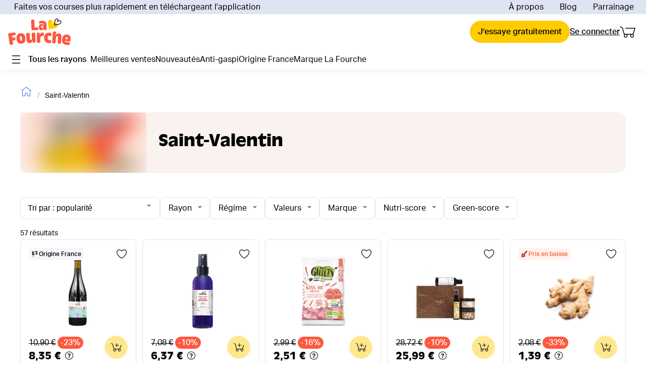

--- FILE ---
content_type: application/javascript
request_url: https://cdn.lafourche.fr/_next/static/chunks/8372-490cc60bf72fabda.js
body_size: 6005
content:
"use strict";(self.webpackChunk_N_E=self.webpackChunk_N_E||[]).push([[8372,821],{40774:function(e,t,l){l.d(t,{Z:function(){return x}});var s=l(52322),i=l(90215),a=l.n(i),r=l(28122),n=l(44751),c=l(39097),d=l.n(c),o=l(12946);var w=e=>{let{title:t,image:l,alt:i,url:r,bgColor:n}=e;return(0,s.jsxs)(s.Fragment,{children:[(0,s.jsx)("article",{style:{maxWidth:325},className:a().dynamic([["c64b86c1fbc8d4e0",[n||"var(--clr-primary-1)",n?"var(--black)":"var(--white)"]]])+" card",children:(0,s.jsx)(d(),{href:r,legacyBehavior:!0,children:(0,s.jsxs)("a",{"data-testid":"Card-go-to-".concat(r),title:t,className:a().dynamic([["c64b86c1fbc8d4e0",[n||"var(--clr-primary-1)",n?"var(--black)":"var(--white)"]]]),children:[(0,s.jsx)("div",{className:a().dynamic([["c64b86c1fbc8d4e0",[n||"var(--clr-primary-1)",n?"var(--black)":"var(--white)"]]])+" shape"}),t&&(0,s.jsx)("span",{title:t,className:a().dynamic([["c64b86c1fbc8d4e0",[n||"var(--clr-primary-1)",n?"var(--black)":"var(--white)"]]])+" title",children:t}),l?(0,s.jsx)("div",{className:a().dynamic([["c64b86c1fbc8d4e0",[n||"var(--clr-primary-1)",n?"var(--black)":"var(--white)"]]])+" img",children:(0,s.jsx)(o.Z,{src:l,alt:i,width:325,height:325,objectFit:"cover"})}):null]})})}),(0,s.jsx)(a(),{id:"c64b86c1fbc8d4e0",dynamic:[n||"var(--clr-primary-1)",n?"var(--black)":"var(--white)"],children:".card.__jsx-style-dynamic-selector{overflow:hidden;position:relative;-webkit-border-radius:var(--rd-4);-moz-border-radius:var(--rd-4);border-radius:var(--rd-4);height:163px;min-width:140px;-webkit-box-shadow:inset 0 0 0 .3px var(--white);-moz-box-shadow:inset 0 0 0 .3px var(--white);box-shadow:inset 0 0 0 .3px var(--white)}a.__jsx-style-dynamic-selector{display:block;height:100%}.shape.__jsx-style-dynamic-selector{-webkit-shape-outside:polygon(0%0,100%0%,100%100%);shape-outside:polygon(0%0,100%0%,100%100%);-webkit-clip-path:polygon(100%0%,0%100%,0%0%);clip-path:polygon(100%0%,0%100%,0%0%);width:350%;height:50%;background-color:".concat(n||"var(--clr-primary-1)",";position:absolute;top:-1px;left:-1px}.title.__jsx-style-dynamic-selector{font-size:var(--font-size-2);top:var(--space-4);left:var(--space-4);right:var(--space-2);color:").concat(n?"var(--black)":"var(--white)",";position:absolute;font-weight:var(--font-weight-base);line-height:22px}.img.__jsx-style-dynamic-selector{right:0;bottom:0;position:absolute;height:100%;width:100%;z-index:-1}.img.__jsx-style-dynamic-selector>span{height:100%;width:100%}")})]})};const h=[r.O9.primary3,r.O9.tertiary2,r.O9.secondary3];var x=e=>{let{cardList:t,title:l,richTitle:i,grid:r}=e;const c=r?"li":n.qs,d=t.map(((e,t)=>(0,s.jsx)(c,{children:(0,s.jsx)(w,{title:e.title,image:e.image,url:e.url,bgColor:e.bgColor||h[t%h.length]})},t)));return(0,s.jsxs)(s.Fragment,{children:[(0,s.jsx)("section",{className:"jsx-a9bffdd5c6cba1cd container-cards",children:r?(0,s.jsx)("ul",{className:"jsx-a9bffdd5c6cba1cd grid-cards",children:d}):(0,s.jsx)(n.lr,{hasGradient:!0,headerTitle:(0,s.jsxs)(s.Fragment,{children:[l&&(0,s.jsx)("h2",{className:"jsx-a9bffdd5c6cba1cd title",children:l}),i&&(0,s.jsx)("div",{className:"jsx-a9bffdd5c6cba1cd title",children:i})]}),spaceBetween:14,slidesPerView:1.3,navigation:!0,freeMode:!0,breakpoints:{500:{slidesPerView:2.3},800:{slidesPerView:3,freeMode:!1},1180:{slidesPerView:5,freeMode:!1}},children:d})}),(0,s.jsx)(a(),{id:"a9bffdd5c6cba1cd",children:".container-cards.jsx-a9bffdd5c6cba1cd .title.jsx-a9bffdd5c6cba1cd{margin-bottom:var(--space-4);font-size:var(--font-size-3)}.container-cards.jsx-a9bffdd5c6cba1cd .grid-cards.jsx-a9bffdd5c6cba1cd{display:-webkit-box;display:-webkit-flex;display:-moz-box;display:-ms-flexbox;display:flex;-webkit-flex-wrap:wrap;-ms-flex-wrap:wrap;flex-wrap:wrap;margin:var(--negative-space-2)}.container-cards.jsx-a9bffdd5c6cba1cd .grid-cards.jsx-a9bffdd5c6cba1cd>li{-webkit-box-flex:1;-webkit-flex:1;-moz-box-flex:1;-ms-flex:1;flex:1;padding:var(--space-2)}.container-cards.jsx-a9bffdd5c6cba1cd .swiper{margin:var(--negative-padding-layout-base);padding:var(--padding-layout-base);width:100vw}@media(min-width:801px){.container-cards.jsx-a9bffdd5c6cba1cd .grid-cards.jsx-a9bffdd5c6cba1cd{margin:var(--negative-space-3)}.container-cards.jsx-a9bffdd5c6cba1cd .grid-cards.jsx-a9bffdd5c6cba1cd>li{padding:var(--space-3)}.container-cards.jsx-a9bffdd5c6cba1cd .swiper{margin:auto;padding:0}}"})]})}},70821:function(e,t,l){l.r(t),l.d(t,{default:function(){return n}});var s=l(52322),i=l(90215),a=l.n(i),r=l(75478);var n=()=>{const e=(0,r.useTranslations)("Global");return(0,s.jsxs)(s.Fragment,{children:[(0,s.jsx)("p",{onClick:()=>window.scrollTo({top:0,behavior:"smooth"}),className:"jsx-33b02b301b1bd50a",children:e("scrollToTop")}),(0,s.jsx)(a(),{id:"33b02b301b1bd50a",children:"p.jsx-33b02b301b1bd50a{text-align:center;cursor:pointer;text-decoration:underline;color:var(--clr-tertiary-1)}"})]})}},92434:function(e,t,l){l.d(t,{A:function(){return u}});var s=l(52322),i=l(79694),a=l(6179),r=l(2784),n=l(57427),c=l(75478),d=l(47091),o=l(32361),w=l(18260),h=l(74091),x=l(70314),p=l.n(x),m=l(5632);const{publicRuntimeConfig:{algoliaConfig:b}}=p()(),u=()=>{const[e,t]=(0,r.useState)(!0),{customSort:l,customerFilter:x,frequentlyBoughtProducts:p}=(0,d.ri)({filterUnavailableProducts:!1,limit:e?100:void 0}),{isLoading:u}=(0,n.JL)(),{locale:f}=(0,m.useRouter)(),j=(0,h.XT)({environment:b.environment,app:!1,channel:(0,h.bZ)(f)}),v=(0,c.useTranslations)("Account");return u?(0,s.jsx)(i.Z,{}):0===(null===p||void 0===p?void 0:p.length)?(0,s.jsx)("p",{children:v("noOrders")}):(0,s.jsx)(o.p,{indexName:j,searchClient:w.Jw,insights:!0,future:{preserveSharedStateOnUnmount:!0},children:(0,s.jsx)(a.Z,{filters:x,setIsCustomSort:t,customSort:e?l:void 0,hitsPerPage:e?100:40})})}},8372:function(e,t,l){l.d(t,{V3:function(){return X},sb:function(){return $},VU:function(){return ee},zT:function(){return te}});var s=l(52322),i=l(34580),a=l(48674),r=l(75478),n=l(46711),c=l(12946),d=l(71906),o=l(88269),w=l(4903),h=l.n(w);const x=e=>{let{description:t,dataTestId:l="",enableSeeMore:i=!1,UNSAFE_className:a=""}=e;const n=(0,r.useTranslations)("Global");if(!t)return null;const c=()=>(0,s.jsx)("div",{"data-testid":l,className:"\n      ".concat(a,"\n      [&_a]:tw-lf-body-bold-md\n      [&_h3]:tw-lf-body-bold-md\n      [&_ul]:tw-lf-bullet-list\n      [&_ul_li]:tw-lf-bullet-list-item\n      [&>*]:tw-mb-4\n      [&_a]:tw-cursor-pointer\n      [&_a]:tw-leading-snug\n      [&_a]:tw-underline\n      [&_a]:tw-transition-all\n      [&_a]:tw-duration-[0.3s]\n      [&_a]:tw-ease-[ease]\n      [&_h2]:tw-mt-8\n      [&_h3]:tw-mt-1\n      hover:[&_li_a]:tw-opacity-60\n      focus:[&_li_a]:tw-opacity-60\n      [&_p]:tw-leading-[150%]\n      [&_ul]:tw-leading-[150%]\n      [&_ul_li:not(:last-child)]:tw-mb-2\n      [&_ul_li]:before:tw-top-2\n    "),dangerouslySetInnerHTML:{__html:t}});return i?(0,s.jsx)("div",{className:"[&_button]:tw-mx-4 desktop:[&_button]:tw-mx-0",children:(0,s.jsx)(o.Z,{backgroundColor:h().colors.beige[200],clampLimit:4,isCondensed:!0,seeMoreText:n("seeMore"),seeLessText:n("seeLess"),children:(0,s.jsx)(c,{})})}):(0,s.jsx)(c,{})};var p=l(39097),m=l.n(p),b=l(60443),u=l(52260),f=l(63062),j=l(24281);const v="/images/default-collection-visual.jpg",g=e=>{let{title:t,image:l=v,descriptionHtml:i,childCollections:a}=e;const r=(0,d.ac)(800),n=(0,d.bR)(b.O),o=(0,j.cC)(u.ane);return(0,s.jsxs)("div",{className:"tw-hidden tw-rounded-2xl tw-bg-beige-200 desktop:tw-flex desktop:tw-min-h-[120px] ",children:[l?(0,s.jsx)("div",{className:"tw-relative tw-hidden tw-w-[250px] tw-shrink-0 desktop:tw-block [&>span]:tw-min-h-full [&_img]:tw-rounded-[16px_0_0_16px]",children:(0,s.jsx)(c.Z,{src:l,alt:t,layout:"fill",objectFit:"cover",priority:!0,sizes:"(max-width: 800px) 250px, (max-width: 1300px) 500px, 250px"})}):null,(0,s.jsxs)("div",{className:"tw-w-[calc(100%_-_250px)] tw-grow tw-px-[3.2vw] tw-py-4 desktop:tw-my-auto desktop:tw-px-6 ",children:[(0,s.jsx)("h1",{className:"tw-lf-title-md tw-mb-2 !tw-leading-[36.4px] desktop:tw-lf-title-xl",children:t}),(0,s.jsx)(x,{description:i,UNSAFE_className:"[&_p]:tw-mb-[1.4rem]",enableSeeMore:!0}),!r&&a&&(o?(0,s.jsx)("div",{className:"tw-my-4 tw-flex tw-flex-wrap tw-gap-2",children:null===a||void 0===a?void 0:a.filter((e=>{var t,l;const s=n.includes(u.mTJ),i=n.includes(u.IjN),a=null===(t=e._tags)||void 0===t?void 0:t.includes(u.hyQ.FRESH),r=null===(l=e._tags)||void 0===l?void 0:l.includes(u.hyQ.ULTRA_FRESH);return(!a||s)&&(!r||i)})).map((e=>{var t;return(0,s.jsx)(m(),{className:"tw-lf-chip tw-lf-chip-suggestion tw-lf-chip-button",href:"/collections/".concat(e.handle),prefetch:!1,children:e.title},null!==(t=e.objectID)&&void 0!==t?t:e.handle)}))}):(0,s.jsx)(f.Z,{tagList:a}))]})]})},y="/images/default-collection-visual.jpg",_=e=>{let{title:t,image:l=y,descriptionHtml:i}=e;return(0,s.jsxs)("div",{className:"tw-flex tw-flex-row tw-items-center tw-justify-between",children:[(0,s.jsxs)("div",{children:[(0,s.jsx)("h1",{className:"tw-lf-title-sm tw-mb-4 desktop:tw-lf-title-lg desktop:tw-mb-3","data-testid":"Hero collection hub title",children:t}),(0,s.jsx)(x,{description:i,dataTestId:"Hero collection hub short description"})]}),l?(0,s.jsx)("div",{className:"tw-relative tw-ml-10 tw-hidden tw-h-[200px] tw-w-[373px] tw-shrink-0 desktop:tw-block [&>span]:tw-min-h-full [&_img]:tw-rounded-2xl","data-testid":"Hero collection hub image",children:(0,s.jsx)(c.Z,{src:l,alt:t,layout:"fill",objectFit:"cover",priority:!0})}):null]})};var k=l(2784),N=l(40774);const C=e=>{let{siblingCollections:t,UNSAFE_className:l}=e;const i=(0,d.bR)(b.O),a=(0,r.useTranslations)("Catalog"),n=(0,k.useMemo)((()=>(null===t||void 0===t?void 0:t.filter((e=>{var t,l;return(!(null===(t=e._tags)||void 0===t?void 0:t.includes(u.hyQ.FRESH))||i.includes(u.mTJ))&&(!(null===(l=e._tags)||void 0===l?void 0:l.includes(u.hyQ.ULTRA_FRESH))||i.includes(u.IjN))})))||[]),[t]);return 0===n.length?null:(0,s.jsx)("div",{className:l,children:(0,s.jsx)(N.Z,{title:a("thisCouldInterestYou"),cardList:n.map((e=>({url:"/collections/".concat(e.handle),title:e.titleLink||e.title,image:e.image||"/images/default-collection-visual.jpg",alt:e.title,id:e.objectID})))})})};var T=l(14311),L=l(57427),P=l(31656);const I=e=>{let{breadcrumb:t=[],currentPathTitle:l}=e;const{isAuthenticated:i}=(0,L.JL)(),[,...a]=t||[],n=(0,r.useTranslations)("Global");return(0,s.jsxs)(P.Z,{children:[(0,s.jsx)(P.Z.Link,{href:i?"/home":"/",children:(0,s.jsx)(T.Z,{color:"var(--clr-tertiary-1)",width:24,height:24,role:"img","aria-label":n("goHome")})}),null===a||void 0===a?void 0:a.map((e=>(0,s.jsx)(P.Z.Link,{href:"/collections/".concat(e.handle),children:e.title},e.omsId))),(0,s.jsx)(P.Z.Link,{children:l})]})};var S=l(74808),F=l(55019);const E=e=>{let{currentPathTitle:t,breadcrumb:l=[],UNSAFE_className:i=""}=e;var a;const n=(0,r.useTranslations)("Global");(0,S.w5)("topCategory",{topCategory:(null===(a=l[1])||void 0===a?void 0:a.title)||t});const c=l.length>=2?"/collections/".concat(l[l.length-1].handle):"/",d=l.length>=2?l[l.length-1].title:n("home");return(0,s.jsxs)(m(),{href:c,title:d,className:"".concat(i," tw-lf-button tw-lf-button-ghost tw-lf-button-md tw-lf-body-regular-md tw-inline-flex tw-p-0"),"data-testid":"LayoutCollection-Button-1",children:[(0,s.jsx)(F.Z,{headDirection:"left",color:"var(--black)",width:11,height:18}),d]})};var Z=l(44751),H=l(52095);const M=e=>{let{collectionProductBasket:t}=e;return t&&t.products&&t.title?(0,s.jsx)("div",{className:"\n          [&_.swiper-container]:tw-px-px\n          [&_.swiper-slide:last-child]:tw-border-r\n          [&_.swiper-slide:last-child]:tw-border-solid\n          [&_.swiper-slide:last-child]:tw-border-r-[#f5f5f5]\n          [&_.swiper-slide]:tw-border-b\n          [&_.swiper-slide]:tw-border-l\n          [&_.swiper-slide]:tw-border-r-0\n          [&_.swiper-slide]:tw-border-t\n          [&_.swiper-slide]:tw-border-solid\n          [&_.swiper-slide]:tw-border-b-[#f5f5f5]\n          [&_.swiper-slide]:tw-border-l-[#f5f5f5]\n          [&_.swiper-slide]:tw-border-t-[#f5f5f5]\n          [&_h2]:tw-px-4\n          desktop:[&_h2]:tw-px-px\n        ",children:(0,s.jsx)(Z.lr,{headerTitle:(0,s.jsxs)(s.Fragment,{children:[(0,s.jsx)("h2",{children:t.title}),t.descriptionMobile&&(0,s.jsx)("div",{className:"\n                      tw-mb-6\n                      tw-px-4\n                      desktop:tw-hidden\n                    ",dangerouslySetInnerHTML:{__html:t.descriptionMobile}})]}),slidesPerView:1.8,navigation:!0,freeMode:!0,breakpoints:{800:{slidesPerView:5,freeMode:!1}},children:t.products.map(((e,t)=>(0,s.jsx)(Z.qs,{children:(0,s.jsx)(H.Z,{productBasket:e},e.uid)},t)))})}):null},A=e=>{let{collections:t}=e;if(!t)return null;const l=t.sort((function(e,t){return e.title.toUpperCase().localeCompare(t.title.toLocaleUpperCase())})).reduce(((e,t)=>(t.title[0]in e||(e[t.title[0]]=[]),e[t.title[0]].push(t),e)),{});return(0,s.jsx)(s.Fragment,{children:Object.keys(l).map((e=>(0,s.jsxs)("section",{className:"tw-p-6",children:[(0,s.jsx)("h2",{children:e.toUpperCase()}),(0,s.jsx)("ul",{className:"tw-grid tw-grid-cols-[repeat(auto-fill,minmax(220px,1fr))] tw-gap-3 tw-p-3",children:l[e].map(((t,l)=>(0,s.jsx)("li",{children:(0,s.jsx)(m(),{href:"/collections/".concat(t.handle),legacyBehavior:!0,children:(0,s.jsx)("a",{children:t.title})})},"collection-".concat(e,"-").concat(l))))})]},"letter-".concat(e))))})};var U=l(92434),O=l(17587);const z=e=>{let{src:t}=e;return(0,s.jsx)("div",{className:"tw-mt-4 tw-flex tw-justify-center",children:(0,s.jsx)(c.Z,{src:t,width:32,height:32})})},R=e=>{let{label:t,url:l,dataTestId:i=""}=e;return(0,s.jsx)(m(),{className:"tw-text-black tw-lf-title-sm tw-line-clamp-3 tw-text-center tw-underline tw-decoration-transparent tw-underline-offset-2 tw-duration-300 hover:tw-decoration-black-1000",href:l,title:t,"data-testid":i,children:t})},B=e=>{let{list:t,dataTestId:l=""}=e;const{isExpanded:i}=Q(),a=t.slice(0,i?t.length:G);return(0,s.jsx)("div",{children:(0,s.jsx)("ul",{"aria-expanded":i,"data-testid":l,children:a.map(((e,t)=>{let{label:l,url:i,dataTestId:a="",dataTestName:r=""}=e;return(0,s.jsx)("li",{className:"\n                  tw-flex\n                  tw-flex-row\n                  tw-items-center\n                  tw-border-0\n                  tw-border-b\n                  tw-border-solid\n                  tw-border-blue-200\n                ","data-testid":a,"data-testname":r,children:(0,s.jsx)(m(),{href:i,title:l,className:"tw-flex tw-h-full tw-w-full tw-flex-col tw-justify-center",children:(0,s.jsx)("span",{className:"tw-lf-body-regular-md tw-mx-3 tw-my-4 tw-line-clamp-3",children:l})})},t)}))})})},V=e=>{let{seeMoreLabel:t,seeLessLabel:l,dataTestId:i=""}=e;const{isExpanded:a,setIsExpanded:r}=Q(),n=a?l:t;return(0,s.jsx)("button",{"aria-label":n,className:"tw-lf-button tw-lf-button-ghost tw-lf-button-md",onClick:()=>r(!a),"data-testid":i,children:n})},G=4,J=(0,k.createContext)({isExpanded:!1,setIsExpanded:()=>({})}),Q=()=>(0,k.useContext)(J);var q=e=>{let{label:t,url:l,icon:i,listCount:a,children:r}=e;const[n,c]=(0,k.useState)(!1),d=a>G,o="tw-flex tw-min-w-[300px] tw-max-w-[373.33px] tw-flex-1 tw-flex-col tw-gap-4 tw-rounded-2xl tw-bg-white tw-p-4";return(0,s.jsx)(J.Provider,{value:{isExpanded:n,setIsExpanded:c},children:a>0?(0,s.jsx)("div",{className:"".concat(o," ").concat(d?"":"[&>button]:tw-hidden","  ").concat(d?"":"last:[&_li]:tw-border-b-0"),children:r}):(0,s.jsxs)(m(),{href:l,title:t,className:"".concat(o," tw-h-full tw-pb-9 [&_a]:hover:tw-decoration-black-1000"),children:[i&&(0,s.jsx)(z,{src:i}),(0,s.jsx)(R,{label:t,url:l,dataTestId:"Tree card title link ".concat(t)})]})})};const D=e=>{let{collection:t}=e;var l;const a=(0,r.useTranslations)("Catalog"),{megaMenu:n}=(0,k.useContext)(O.V),c=t.type===i.Vr.hub&&(null===(l=n.find((e=>e.handle===t.handle)))||void 0===l?void 0:l.subCollections)||null;return(null===c||void 0===c?void 0:c.some((e=>e.subCollections)))?(0,s.jsx)(s.Fragment,{children:c.map((e=>e.subCollections&&(0,s.jsxs)(q,{listCount:e.subCollections.length,label:e.label,url:e.handle,icon:e.icon,children:[e.icon&&(0,s.jsx)(z,{src:e.icon}),(0,s.jsx)(R,{label:e.label,url:e.handle,dataTestId:"Tree card title link ".concat(e.label)}),(0,s.jsx)(B,{list:e.subCollections.map((e=>({label:e.label,url:e.handle,dataTestId:"Tree card unit of the collection ".concat(e.label),dataTestName:"Tree card unit"}))),dataTestId:"Tree card list of the collection ".concat(e.label)}),(0,s.jsx)(V,{seeMoreLabel:a("seeMore"),seeLessLabel:a("seeLess"),dataTestId:"Tree card see more button of the collection ".concat(e.label)})]},e.handle)))}):null};var W=l(17362);const X=e=>{let{collection:t,siblingCollections:l,collectionHubPrismicContent:c}=e;const d=(0,r.useTranslations)("Catalog"),{hits:o}=(0,W.O)();return(0,s.jsxs)("div",{className:"tw-pb-12",children:[(0,s.jsx)(E,{currentPathTitle:t.title,breadcrumb:t.breadcrumb,UNSAFE_className:"desktop:tw-hidden tw-px-3 tw-py-4"}),(0,s.jsx)("div",{className:"limited-width-container tw-hidden tw-py-4 desktop:tw-block",children:(0,s.jsx)(I,{currentPathTitle:t.title,breadcrumb:t.breadcrumb})}),(0,s.jsx)("div",{className:"limited-width-container tw-px-3 tw-pb-4 tw-pt-2 desktop:tw-px-0 desktop:tw-pb-8",children:(0,s.jsx)(_,{title:t.title,image:t.image,descriptionHtml:t.short_description||t.body_html})}),(0,s.jsx)("div",{className:"tw-bg-beige-200 tw-px-3 tw-py-4 desktop:tw-py-12",children:(0,s.jsx)("div",{className:"limited-width-container tw-flex tw-flex-row tw-flex-wrap tw-justify-center tw-gap-3 desktop:tw-justify-start desktop:tw-gap-10","data-testid":"Tree cards of the collection ".concat(t.title),children:(0,s.jsx)(D,{collection:t})})}),(null===c||void 0===c?void 0:c.slices.length)?(0,s.jsx)(n.pu,{pageContents:c.slices}):null,(0,s.jsx)("div",{className:"tw-px-3 tw-pt-12",children:(0,s.jsxs)("div",{className:"limited-width-container tw-flex tw-flex-col tw-gap-12",children:[(null===c||void 0===c?void 0:c.slices.length)?null:(0,s.jsx)("div",{children:(0,s.jsx)(a.Z,{headerTitle:(0,s.jsx)("h2",{className:"tw-lf-title-md",children:d("essentialOfShelve",{shelve:t.title})}),products:o.slice(0,20),containerContext:{source:i.iH.CAROUSEL}})}),(0,s.jsx)(C,{siblingCollections:l}),t.short_description&&(0,s.jsx)(x,{description:t.body_html,dataTestId:"Collection hub long description"})]})})]})};var Y=l(6179),K=l(70821);const $=e=>{let{collection:t,collectionProductBasket:l,siblingCollections:i,page:a,nbPages:n}=e;const c=(0,r.useTranslations)("Catalog");return(0,s.jsxs)("div",{className:"limited-width-container tw-flex tw-flex-col",children:[(0,s.jsxs)("div",{className:"tw-px-4 tw-pt-3 desktop:tw-hidden",children:[(0,s.jsx)(E,{currentPathTitle:t.title,breadcrumb:t.breadcrumb}),(0,s.jsx)("p",{className:"title-xs tw-pb-2 tw-pt-3",children:t.title}),null!=t.childCollections&&t.childCollections.length>0&&(0,s.jsx)("div",{className:"tw-my-2",children:(0,s.jsx)(f.Z,{tagList:t.childCollections})})]}),(0,s.jsx)("div",{className:"tw-mb-6 tw-mt-4 tw-hidden desktop:tw-block",children:(0,s.jsx)(I,{breadcrumb:t.breadcrumb,currentPathTitle:t.title})}),(0,s.jsx)("div",{className:"tw-order-2 tw-flex tw-justify-center tw-py-6 tw-text-center desktop:tw-hidden",children:(0,s.jsx)(K.default,{})}),(0,s.jsx)("div",{className:"tw-order-1 tw-my-6 desktop:tw-order-none desktop:tw-mt-0",children:(0,s.jsx)(g,{title:t.title,image:t.image,descriptionHtml:t.short_description||"",childCollections:t.childCollections})}),(0,s.jsx)("div",{children:(0,s.jsx)(M,{collectionProductBasket:l})}),(0,s.jsx)("div",{className:"desktop:tw-my-6",children:(0,s.jsx)(Y.Z,{collectionHandle:t.handle,collectionLevel:t.breadcrumb.length,page:a,nbPages:n})}),(0,s.jsx)(C,{siblingCollections:i,UNSAFE_className:"tw-mb-14 tw-mx-3"}),t.short_description&&(0,s.jsxs)("div",{className:"tw-px-4 desktop:tw-hidden",children:[(0,s.jsx)("h2",{className:"title tw-pb-4",children:c("whyThisSelection")}),(0,s.jsx)(x,{description:t.short_description})]}),(0,s.jsx)(x,{description:t.body_html,UNSAFE_className:"tw-mb-10 tw-mx-3"})]})},ee=()=>{const e=(0,r.useTranslations)("Account");return(0,s.jsxs)("div",{className:"limited-width-container tw-flex tw-flex-col",children:[(0,s.jsxs)("div",{className:"tw-px-4 tw-py-3 desktop:tw-hidden",children:[(0,s.jsx)(E,{currentPathTitle:e("reorder")}),(0,s.jsx)("p",{className:"title-xs tw-pb-2 tw-pt-3",children:e("reorder")})]}),(0,s.jsx)("div",{className:"tw-mb-6 tw-mt-4 tw-hidden desktop:tw-block",children:(0,s.jsx)(I,{currentPathTitle:e("reorder")})}),(0,s.jsx)("div",{className:"tw-order-2 tw-flex tw-justify-center tw-py-6 tw-text-center desktop:tw-hidden",children:(0,s.jsx)(K.default,{})}),(0,s.jsx)("div",{className:"tw-order-1 tw-mt-6 desktop:tw-order-none desktop:tw-mt-0",children:(0,s.jsx)(g,{title:e("reorder"),descriptionHtml:"<p>".concat(e("reorderInOneClick"),"</p>")})}),(0,s.jsx)("div",{className:"desktop:tw-my-6",children:(0,s.jsx)(U.A,{})})]})},te=e=>{let{collections:t}=e;const l=(0,r.useTranslations)("Catalog");return(0,s.jsxs)("div",{className:"limited-width-container tw-flex tw-flex-col",children:[(0,s.jsxs)("div",{className:"tw-px-4 tw-py-3 desktop:tw-hidden",children:[(0,s.jsx)(E,{currentPathTitle:l("allCollections")}),(0,s.jsx)("p",{className:"title-xs tw-pb-2 tw-pt-3",children:l("allCollections")})]}),(0,s.jsx)("div",{className:"tw-mb-6 tw-mt-4 tw-hidden desktop:tw-block",children:(0,s.jsx)(I,{currentPathTitle:l("allCollections")})}),(0,s.jsx)("div",{className:"tw-order-2 tw-flex tw-justify-center tw-py-6 tw-text-center desktop:tw-hidden",children:(0,s.jsx)(K.default,{})}),(0,s.jsx)("div",{className:"tw-order-1 tw-mt-6 desktop:tw-order-none desktop:tw-mt-0",children:(0,s.jsx)(g,{title:l("allCollections"),descriptionHtml:"<p>\n                ".concat(l("allCollectionsByAlphabeticalOrder"),"\n              </p>")})}),(0,s.jsx)("div",{className:"desktop:tw-my-6",children:(0,s.jsx)(A,{collections:t})})]})}}}]);
//# sourceMappingURL=8372-490cc60bf72fabda.js.map

--- FILE ---
content_type: application/javascript
request_url: https://cdn.lafourche.fr/_next/static/chunks/2095-5fce00cab23edfdf.js
body_size: 2761
content:
"use strict";(self.webpackChunk_N_E=self.webpackChunk_N_E||[]).push([[2095],{85735:function(e,t,a){a.d(t,{Z:function(){return b}});var i=a(52322),n=a(90215),d=a.n(n),r=a(2784),s=a(75478),o=a(10105),c=a(80254),l=a(34580),x=a(95774),u=a(47143),p=a(45384),m=a(97206);var b=e=>{let{products:t,hasEditViewOnly:a,bundleInfos:n,containerContext:b={source:l.iH.BUNDLE}}=e;const{currentProductQuantity:f,editShoppingCart:v,hasProductsNotAvailable:g}=(0,x.Z)(t,n,b),[h,j]=(0,r.useState)(!1),y=(0,s.useTranslations)("Catalog"),k=(0,s.useTranslations)("Global");return(0,i.jsxs)(i.Fragment,{children:[h&&(0,i.jsxs)(c.Z,{isOpen:h,externalToggle:()=>j(!1),UNSAFE_className:"modal-button-basket",hasPadding:!0,children:[(0,i.jsxs)("p",{className:"jsx-b2c9cfb6fd958c31",children:[y.rich("basketOutOfStock",{span:e=>(0,i.jsx)("span",{role:"img","aria-label":"sniff",className:"jsx-b2c9cfb6fd958c31",children:e})}),y("basketOutOfStockCTA")]}),(0,i.jsx)("div",{className:"jsx-b2c9cfb6fd958c31 modal-cta",children:(0,i.jsx)(o.Z,{variant:"primary",onClick:()=>j(!1),dataTestId:"ButtonAddBasketToCart-Button-1",children:k("ok")})})]}),(0,i.jsx)(u.Z,{currentQuantity:f,editCount:v,hasEditViewOnly:a,children:(0,i.jsx)("span",{onClick:()=>{g&&j(!0)},className:"jsx-b2c9cfb6fd958c31 icon",children:(0,i.jsx)(p.Z,{size:m.Uy.lg,"aria-hidden":!0,focusable:!1})})}),(0,i.jsx)(d(),{id:"b2c9cfb6fd958c31",children:".modal-button-basket{top:33%;max-width:550px}.modal-cta.jsx-b2c9cfb6fd958c31{margin-top:var(--space-5);display:-webkit-box;display:-webkit-flex;display:-moz-box;display:-ms-flexbox;display:flex;-webkit-box-align:center;-webkit-align-items:center;-moz-box-align:center;-ms-flex-align:center;align-items:center;-webkit-box-pack:center;-webkit-justify-content:center;-moz-box-pack:center;-ms-flex-pack:center;justify-content:center}.modal-cta.jsx-b2c9cfb6fd958c31>button:first-child{margin-right:var(--space-3)}"})]})}},52095:function(e,t,a){a.d(t,{Z:function(){return b}});var i=a(52322),n=a(90215),d=a.n(n),r=a(39097),s=a.n(r),o=a(75478),c=a(74091),l=a(34580),x=a(12946),u=a(90269),p=a(95774),m=a(85735);var b=e=>{let{productBasket:t,containerContext:a={source:l.iH.BUNDLE},trackingId:n}=e;var r,b,f,v,g,h,j,y,k,w,N,C,z,P;const A=(0,o.useTranslations)("Catalog"),B={uid:t.uid||"",image:(null===(b=t.data)||void 0===b||null===(r=b.image)||void 0===r?void 0:r.url)||"",name:(null===(g=t.data)||void 0===g||null===(v=g.title)||void 0===v||null===(f=v[0])||void 0===f?void 0:f.text)||"",category:null===(h=t.tags)||void 0===h?void 0:h[0]},{globalPrice:Z,shouldHidePrice:T}=(0,p.Z)(null===(k=t.data)||void 0===k||null===(y=k.body)||void 0===y||null===(j=y[0])||void 0===j?void 0:j.items,B,a),_=(0,c.Kz)(Z.comparedAtPrice,Z.price).toFixed(0);return t.data&&(null===(w=t.data)||void 0===w?void 0:w.image)&&(null===(N=t.data)||void 0===N?void 0:N.title)&&(null===(P=t.data)||void 0===P||null===(z=P.body)||void 0===z||null===(C=z[0])||void 0===C?void 0:C.items)?(0,i.jsxs)(i.Fragment,{children:[(0,i.jsxs)("div",{className:"jsx-660da47947fe2de9 card-product-basket container",children:[(0,i.jsx)(s(),{href:"/product-basket/".concat(t.uid).concat(n?"?trackingId=".concat(n):""),legacyBehavior:!0,children:(0,i.jsx)("a",{"data-testid":"CardProductBasket-go-to-product-basket-0",className:"jsx-660da47947fe2de9",children:(0,i.jsx)("figure",{className:"jsx-660da47947fe2de9",children:(0,i.jsx)(x.Z,{src:t.data.image.url,alt:t.data.title[0].text,width:1024,height:1024})})})}),(0,i.jsxs)("div",{className:"jsx-660da47947fe2de9 infos",children:[(0,i.jsx)(s(),{href:"/product-basket/".concat(t.uid).concat(n?"?trackingId=".concat(n):""),legacyBehavior:!0,children:(0,i.jsx)("a",{"data-testid":"CardProductBasket-go-to-product-basket-1",className:"jsx-660da47947fe2de9 title",children:t.data.title[0].text})}),(0,i.jsxs)("div",{className:"jsx-660da47947fe2de9 cta",children:[(0,i.jsxs)("div",{className:"jsx-660da47947fe2de9 container-price",children:[T?(0,i.jsx)("span",{className:"jsx-660da47947fe2de9 tw-lf-link-md",children:A("seeMemberPrices")}):(0,i.jsx)("span",{className:"jsx-660da47947fe2de9 price",children:(0,c.WU)(Z.price)}),(0,i.jsxs)("div",{className:"jsx-660da47947fe2de9 compared-discount",children:[!T&&_?(0,i.jsxs)(i.Fragment,{children:[(0,i.jsx)(u.Z,{variant:"secondary",children:"-".concat(_,"%")}),(0,i.jsx)("span",{className:"jsx-660da47947fe2de9 compared-price",children:(0,c.WU)(Z.comparedAtPrice)})]}):null,t.data.compareAtPrice&&t.data.compareAtPrice>0?(0,i.jsx)("span",{className:"jsx-660da47947fe2de9 compared-price",children:(0,c.WU)(Z.comparedAtPrice)}):null]})]}),(0,i.jsx)("div",{className:"jsx-660da47947fe2de9 btn-add",children:(0,i.jsx)(m.Z,{hasEditViewOnly:!1,products:t.data.body[0].items,bundleInfos:B,containerContext:a})})]})]})]}),(0,i.jsx)(d(),{id:"660da47947fe2de9",children:".container.jsx-660da47947fe2de9{display:-webkit-box;display:-webkit-flex;display:-moz-box;display:-ms-flexbox;display:flex;-webkit-box-orient:vertical;-webkit-box-direction:normal;-webkit-flex-direction:column;-moz-box-orient:vertical;-moz-box-direction:normal;-ms-flex-direction:column;flex-direction:column;height:100%}figure.jsx-660da47947fe2de9{cursor:pointer;height:100%;position:relative;display:-webkit-box;display:-webkit-flex;display:-moz-box;display:-ms-flexbox;display:flex;-webkit-box-align:center;-webkit-align-items:center;-moz-box-align:center;-ms-flex-align:center;align-items:center;-webkit-box-pack:center;-webkit-justify-content:center;-moz-box-pack:center;-ms-flex-pack:center;justify-content:center}figure.jsx-660da47947fe2de9>img{-o-object-fit:cover;object-fit:cover;height:100%}.infos.jsx-660da47947fe2de9{padding:var(--space-3)}.cta.jsx-660da47947fe2de9{display:-webkit-box;display:-webkit-flex;display:-moz-box;display:-ms-flexbox;display:flex;-webkit-box-align:center;-webkit-align-items:center;-moz-box-align:center;-ms-flex-align:center;align-items:center;position:relative}.container-price.jsx-660da47947fe2de9{width:50%}.title.jsx-660da47947fe2de9{display:block;margin-bottom:var(--space-4);font-size:var(--font-size-p);line-height:1.5;-o-text-overflow:ellipsis;text-overflow:ellipsis;cursor:pointer}.price.jsx-660da47947fe2de9{font-size:var(--font-size-3);font-family:var(--font-family-1)}.compared-price.jsx-660da47947fe2de9{margin-left:var(--space-1);text-decoration:line-through;font-size:var(--font-size-1);color:var(--clr-grey-1)}.btn-add.jsx-660da47947fe2de9{position:absolute;right:0}.compared-discount.jsx-660da47947fe2de9{display:-webkit-box;display:-webkit-flex;display:-moz-box;display:-ms-flexbox;display:flex;-webkit-box-align:center;-webkit-align-items:center;-moz-box-align:center;-ms-flex-align:center;align-items:center}.compared-discount.jsx-660da47947fe2de9>div{font-size:var(--font-size-1)}"})]}):null}},95774:function(e,t,a){var i=a(76834),n=a(74091),d=a(57427),r=a(97897),s=a(44677),o=a(72187),c=a.n(o),l=a(57892),x=a(75478),u=a(89363),p=a(52260);t.Z=(e,t,a)=>{var o;const m=(0,x.useTranslations)("Global"),{shoppingCart:b,shoppingCartId:f,addProductsToShoppingCart:v,deleteProductsFromShoppingCart:g,getTransientShoppingCart:h}=(0,r.g)(),{isAuthenticated:j}=(0,d.JL)(),{currency:y}=(0,s.Z)(),k=null===e||void 0===e?void 0:e.map((e=>e.id)),w=e.some((e=>!e.inventory_available)),N=t=>Number(null===e||void 0===e?void 0:e.reduce(((e,a)=>a.inventory_available?e+a[t]:e),0)),C={price:N("price"),comparedAtPrice:N("compare_at_price")},z=e.filter((e=>Boolean(e.inventory_available))),P=null===b||void 0===b||null===(o=b.products)||void 0===o?void 0:o.filter((e=>k.includes(e.id))),A=P&&P.length>=z.length&&Math.min(...P.map((e=>e.quantity)))||0,B=Boolean(!j&&e.some((e=>(0,n.sR)(e))));return{currentProductQuantity:A,editShoppingCart:async(e,d)=>{var r,s;if(!f)return c().error(new Error("Unexpected empty `shoppingCartId`")),void(0,l.Am)(m("errorOccurredTryAgain"),{progressClassName:"toast-error"});const o={basketItemQuantity:A,products:[{sku:t.uid,name:t.name,brand:"",category:t.category,price:Number((100*C.price).toFixed()),quantity:1}],context:a,currency:y,is_substitute:!1,cart:null!==(s=null===(r=(await h()).products)||void 0===r?void 0:r.map((e=>(0,n.dG)(e,e.quantity))))&&void 0!==s?s:[],eventSource:u.k?p.jft.APP:p.jft.WEB};if(0===d)return await g(f,z),void(0,i.L)({type:"LFRemoveFromCart",data:o});const x=z.map((t=>{var a;const i=(null===P||void 0===P||null===(a=P.find((e=>Number(e.id)===Number(t.id))))||void 0===a?void 0:a.quantity)||0,n=i&&e>d?i-1:i+1;return{...t,quantity:n}}));await v(f,x),(0,i.L)({type:"LFAddToCart",data:o})},hasProductsNotAvailable:w,shouldHidePrice:B,globalPrice:C}}}}]);
//# sourceMappingURL=2095-5fce00cab23edfdf.js.map